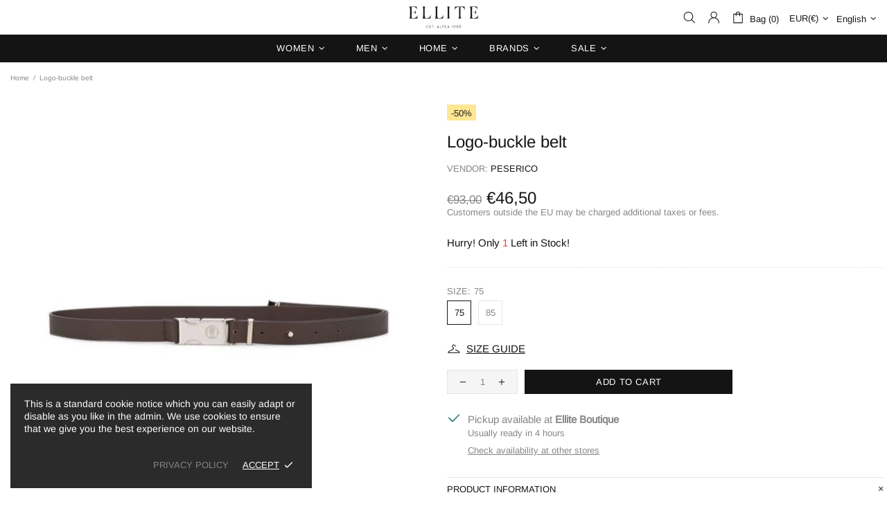

--- FILE ---
content_type: text/css
request_url: https://ellite.es/cdn/shop/t/7/assets/about-section.css?v=93190817851707252761760038606
body_size: -63
content:
.about-section{display:flex;flex-wrap:wrap;font-family:Suisse Intl,sans-serif}.about-left{background-color:#1d1d1b;color:#f5f5f5;flex:1 1 50%;padding:60px}.subtitle{font-weight:600;font-size:12px;line-height:24px;margin-bottom:20px}.heading{font-weight:600;font-size:34px;line-height:35px;letter-spacing:-1px;margin-bottom:40px}.heading-gray{color:#9f9f9e}.heading-white{color:#f5f5f5}.columns{display:grid;grid-template-columns:repeat(2,1fr);gap:20px;margin-bottom:40px}.columns p{font-weight:300;font-size:13px;letter-spacing:-.5px}.stats{display:grid;grid-template-columns:repeat(4,auto);gap:30px;margin-bottom:40px}.stats .num{font-weight:500;font-size:50px;letter-spacing:-3px;margin-top:20px}.stats .label{font-weight:500;font-size:12px;letter-spacing:-.5px;margin-top:20px;color:#f5f5f599}.about-btn{display:inline-block;padding:12px 20px;background-color:#f5f5f5;color:#1d1d1b;font-weight:350;font-size:12px;line-height:14px;text-decoration:none;border:none;margin-top:200px}.about-right{flex:1 1 50%;background-size:cover;background-position:center;position:relative}.rating-box{background-color:#ffffffe6;padding:16px;max-width:250px;position:absolute;top:30px;right:30px}.rating-top{display:flex;align-items:center;gap:6px}.rating-num{font-weight:600;font-size:24px;letter-spacing:-1px}.rating-text{font-weight:400;font-size:13px;letter-spacing:-.5px;margin-top:8px}@media (max-width: 1040px){.about-left,.about-right{flex:1 1 100%;min-width:100%}.about-right{min-height:400px}.stats{grid-template-columns:repeat(2,1fr);gap:20px}.about-btn{margin-top:60px}.rating-box{top:auto;bottom:20px;left:20px}}@media (max-width: 767px){.about-left{padding-left:20px;padding-right:20px}.subtitle{font-size:16px;line-height:26px;font-weight:550;margin-bottom:40px}.columns p{font-size:16px;line-height:1.6}.stats .label{font-size:14px;line-height:1.5}.rating-box{top:auto;bottom:20px;left:20px;right:auto}.heading{font-size:26px;line-height:30px}.columns{grid-template-columns:1fr}.stats{grid-template-columns:repeat(2,1fr);gap:20px}.stats .num{font-size:36px}.about-btn{margin-top:40px;font-size:16px}}
/*# sourceMappingURL=/cdn/shop/t/7/assets/about-section.css.map?v=93190817851707252761760038606 */
